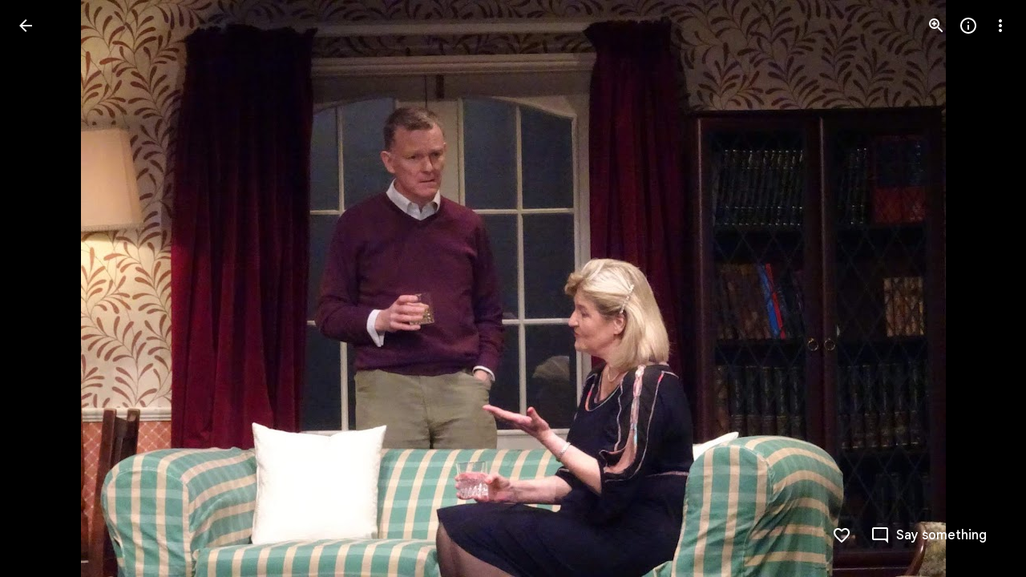

--- FILE ---
content_type: text/javascript; charset=UTF-8
request_url: https://photos.google.com/_/scs/social-static/_/js/k=boq.PhotosUi.en_US.nXdyJq0fthI.2019.O/ck=boq.PhotosUi.jraXUnnfXLI.L.B1.O/am=AAAAiTWAGZjNJf5zAQBBxvcdF9A_nhbCDTQZXjB8sxE/d=1/exm=A7fCU,Ahp3ie,B7iQrb,BTP52d,BVgquf,DgRu0d,E2VjNc,EAvPLb,EFQ78c,IXJ14b,IZT63,Ihy5De,IoAGb,JNoxi,KUM7Z,Kl6Zic,L1AAkb,LEikZe,Lcfkne,LuJzrb,LvGhrf,MI6k7c,MpJwZc,NwH0H,O1Gjze,O6y8ed,OTA3Ae,Orf1G,P6sQOc,PIVayb,PrPYRd,QIhFr,RMhBfe,RqjULd,RyvaUb,SdcwHb,Sdj2rb,SpsfSb,UBtLbd,UUJqVe,Uas9Hd,Ulmmrd,V3dDOb,WO9ee,Wp0seb,XGBxGe,XVMNvd,XqvODd,YYmHzb,Z15FGf,ZDZcre,ZXXYt,Zjf9Mc,ZwDk9d,_b,_tp,aW3pY,ag510,byfTOb,c08wCc,ctK1vf,e5qFLc,ebZ3mb,fBsFbd,gI0Uxb,gJzDyc,gychg,hKSk3e,hc6Ubd,hdW3jf,iH3IVc,ig9vTc,j85GYd,kjKdXe,l5KCsc,lXKNFb,lYp0Je,lazG7b,lfpdyf,lsjVmc,lwddkf,m9oV,mI3LFb,mSX26d,mdR7q,mzzZzc,n73qwf,nbAYS,o3R5Zb,opk1D,p0FwGc,p3hmRc,p9Imqf,pNBFbe,pjICDe,pw70Gc,qTnoBf,rCcCxc,rgKQFc,suMGRe,w9hDv,ws9Tlc,xKVq6d,xQtZb,xRgLuc,xUdipf,zbML3c,zeQjRb,zr1jrb/excm=_b,_tp,sharedphoto/ed=1/br=1/wt=2/ujg=1/rs=AGLTcCM-IldKR-QmwT9ZNxyvdeQNZThOLg/ee=EVNhjf:pw70Gc;EmZ2Bf:zr1jrb;F2qVr:YClzRc;JsbNhc:Xd8iUd;K5nYTd:ZDZcre;LBgRLc:SdcwHb;Me32dd:MEeYgc;MvK0qf:ACRZh;NJ1rfe:qTnoBf;NPKaK:SdcwHb;NSEoX:lazG7b;O8Cmgf:XOYapd;Pjplud:EEDORb;QGR0gd:Mlhmy;SNUn3:ZwDk9d;ScI3Yc:e7Hzgb;Uvc8o:VDovNc;YIZmRd:A1yn5d;Zk62nb:E1UXVb;a56pNe:JEfCwb;cEt90b:ws9Tlc;dIoSBb:SpsfSb;dowIGb:ebZ3mb;eBAeSb:zbML3c;gty1Xc:suMGRe;iFQyKf:QIhFr;lOO0Vd:OTA3Ae;oGtAuc:sOXFj;pXdRYb:p0FwGc;qQEoOc:KUM7Z;qafBPd:yDVVkb;qddgKe:xQtZb;wR5FRb:rgKQFc;xqZiqf:wmnU7d;yxTchf:KUM7Z;zxnPse:GkRiKb/dti=1/m=bbreQc?wli=PhotosUi.tKoISRt-rSo.createPhotosEditorPrimaryModuleNoSimd.O%3A%3BPhotosUi.rdjX-qz8lBE.createPhotosEditorPrimaryModuleSimd.O%3A%3BPhotosUi.cZSGatatVfo.skottieWasm.O%3A%3BPhotosUi.KiRMvxZTMNM.twixWasm.O%3A%3B
body_size: 431
content:
"use strict";this.default_PhotosUi=this.default_PhotosUi||{};(function(_){var window=this;
try{
_.n9a=_.x("EcW08c",[_.Os]);
_.n("EcW08c");
var D9b;D9b=function(a){if(a=a.split(";")[1])return[a.trim()]};
_.VJ=class extends _.FF{constructor(){super();this.kt=this.wa().Wb("B6Vhqe")?null:this.wa().Wb("N2RpBe");this.Ja=!this.kt;this.Ra=_.af(this.getData("toggles"),!0);this.ha=!1;this.ka=_.Bg(this.getData("checkedVeid"));this.mb=_.Bg(this.getData("uncheckedVeid"))}Eb(a){a.data.name==="class"&&(this.kt=this.wa().Wb("B6Vhqe")?null:this.wa().Wb("N2RpBe"),this.Ja=!this.kt)}tf(){return!!this.kt}Rb(){return this.kt}Zl(){return this.kt===null}yb(){this.kt=!this.kt;this.ua()}Qg(a){this.kt=a===null?null:!!a;this.ua()}Nb(){return this.Ra}De(){this.na()&&
(this.ha=!0,this.uk(!0),_.rk(this.Pb,300,this),this.Ra&&(this.Ja=!this.kt))}ne(a){this.oa&&(this.uk(!1),a||_.HOb.has(this.jd)&&!_.HOb.get(this.jd).XD.Mw&&this.tf()||(this.Ra&&this.yb(),this.trigger("JIbuQc",this.tf()),a=this.wa().el(),this.kt&&this.ka?_.FH(a,parseInt(this.ka.split(";")[0].trim(),10),["JIbuQc"],D9b(this.ka)):!this.kt&&this.mb&&_.FH(a,parseInt(this.mb.split(";")[0].trim(),10),["JIbuQc"],D9b(this.mb))))}Xa(){this.uk(!0)}Ya(){this.uk(!1)}te(){return!0}Pb(){this.ha=!1;this.ua()}Ea(){const a=
this.wa();a.Db("u3bW4e",this.ui()&&!this.oa);a.Db("qs41qe",this.oa||this.ha);a.Db("i9xfbb",this.Ja);a.Db("N2RpBe",!!this.kt);a.Db("B6Vhqe",this.kt===null);this.jd=="radio"&&(this.na()||a.ud("tabindex"));a.Sb("aria-checked",this.kt===null?"mixed":this.kt.toString());this.getLabel().Db("N2RpBe",!!this.kt)}jc(){return!1}};_.VJ.prototype.$wa$Iuc8x=function(){return this.jc};_.VJ.prototype.$wa$Mlp4Hf=function(){return this.Ea};_.VJ.prototype.$wa$I481le=function(){return this.te};
_.VJ.prototype.$wa$mQiROb=function(){return this.Ya};_.VJ.prototype.$wa$BIGU4d=function(){return this.Xa};_.VJ.prototype.$wa$jz8gV=function(){return this.De};_.VJ.prototype.$wa$IS8HFf=function(){return this.Nb};_.VJ.prototype.$wa$BQ7HLd=function(){return this.yb};_.VJ.prototype.$wa$B6Vhqe=function(){return this.Zl};_.VJ.prototype.$wa$hAg8Ad=function(){return this.Rb};_.VJ.prototype.$wa$N2RpBe=function(){return this.tf};_.VJ.prototype.$wa$dyRcpb=function(){return this.Eb};_.R(_.n9a,_.VJ);
_.r();
_.n6a=_.x("bbreQc",[_.Fk,_.Em,_.Pl]);
_.n("bbreQc");
var mWg=class extends _.Q{static Ha(){return{Qa:{soy:_.Dr},model:{Zc:_.x9},service:{selection:_.NS}}}constructor(a){super();this.soy=a.Qa.soy;this.Fb=a.model.Zc;this.ha=a.service.selection;this.na=_.T(_.U().Ia(()=>{const b=this.isSelected();let c=_.JPg;b&&(c=_.IPg);const d=this.Ma("cy6CSe").Sb("jslog",this.soy.renderText(_.HPg,{tf:b}));_.EH(d.el());_.ru(this,"cy6CSe").then(e=>{e.Qg(b);e.wa().focus()});this.soy.Yd(this.Ma("l0ZStb").el(),c)}))}km(){_.ES(this.ha,_.GS([this.Fb.Ta()]));this.ka()}isSelected(){const a=
this.Fb.Ta();return _.MS(this.ha,a)===1||_.MS(this.ha,a)===2}ka(){this.na()}};mWg.prototype.$wa$Hu4Tjd=function(){return this.ka};mWg.prototype.$wa$KamsZ=function(){return this.km};_.R(_.n6a,mWg);



_.r();
}catch(e){_._DumpException(e)}
}).call(this,this.default_PhotosUi);
// Google Inc.
